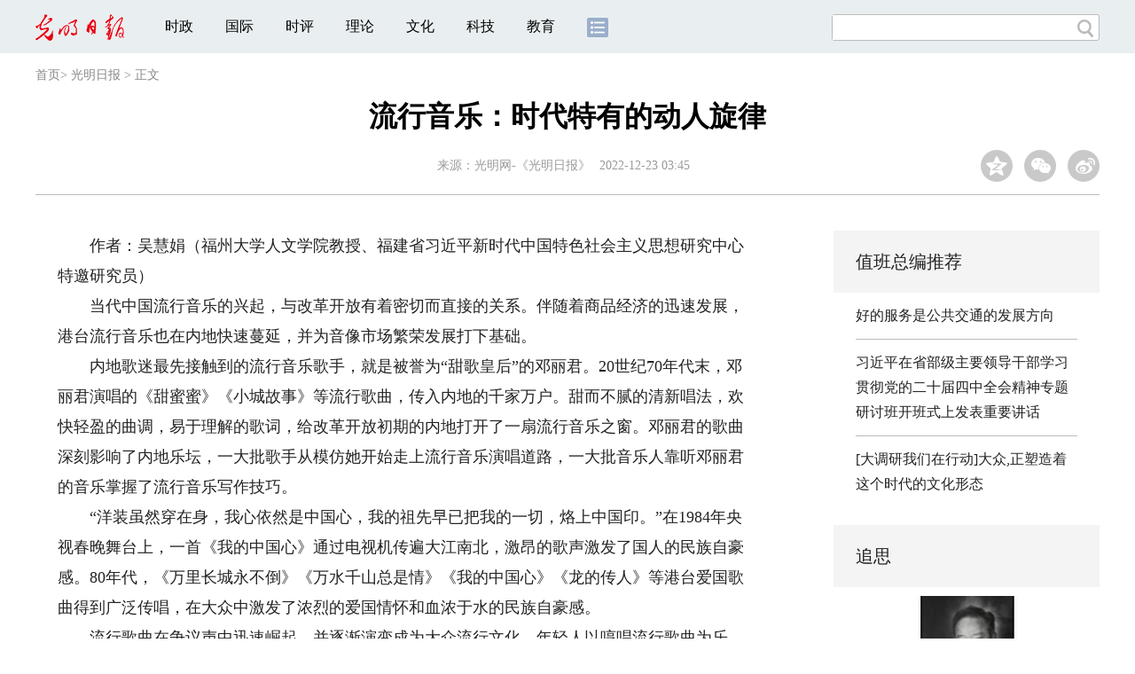

--- FILE ---
content_type: text/html
request_url: https://news.gmw.cn/2022-12/23/content_36252032.htm
body_size: 11677
content:
<!DOCTYPE html>
<html>
<head>
<!-- tplID:46742 2018文章页_光明日报-->
<script src="//img.gmw.cn/js/public_share.js" atremote></script>
<meta charset="UTF-8" />
<meta http-equiv="Cache-Control" content="max-age=0" />
<meta http-equiv="pragma" content="no-cache" />
<meta http-equiv="Expires" content="0" />
<meta name="renderer" content="webkit|ie-stand|ie-comp">
<meta name="viewport" content="width=device-width, initial-scale=1.0, minimum-scale=1.0, maximum-scale=3.0, user-scalable=no" >
<meta http-equiv="X-UA-Compatible" content="IE=10,chrome=1"/>
<meta name="description" content="流行音乐：时代特有的动人旋律　　作者：吴慧娟（福州大学人文学院教授、福建省习近平新时代中国特色社会主义思想研究中心特邀研究员）
">
<meta name="keywords" content="流行音乐">
<meta name="filetype" content="0">
<meta name="publishedtype" content="1">
<meta name="pagetype" content="1">
<META name="catalogs" content="4108">
<META name="contentid" content="36252032">
<META name="publishdate" content="2022-12-23">
<META name="author" content="孙宗鹤">
<link atremote type="text/css" rel="stylesheet" href="//img.gmw.cn/css/con_style.css?_=20201027" />
<link atremote type="text/css" rel="stylesheet" href="//img.gmw.cn/css/content_global.css">
<link atremote type="text/css" rel="stylesheet" href="//img.gmw.cn/css/public_gmw.css">
<script src="//img.gmw.cn/js/jquery.js" atremote></script>
<script src="//img.gmw.cn/js/require/config.js?_=20201027" atremote></script>
<script src="//img.gmw.cn/js/require.js" atremote></script>
<script src="//img.gmw.cn/js/require/conMediaMain.js?_=20201027" atremote></script>
<style>
.u-slogan1{float: left;font-size: 14px;padding: 0 0 0 20px;}
</style>
<title>
流行音乐：时代特有的动人旋律
_光明网</title>
</head>
<body class="g-mobile">
<!-- 分享默认图 开始 -->
<div style="position:absolute;top:-9999px;left:-9999px;width:0px;height:0px;overflow:hidden;display:none;"><img atremote src="//img.gmw.cn/pic/gmwLogo_share.jpg"></div>
<!-- 分享默认图 结束 -->
<!--微信分享提示 开始-->
<div class="g-wxTips">
	<div class="m-wxtop-tip">
		<div class="m-con">
			<p class="m-tipText">
				点击右上角<img atremote="" src="//img.gmw.cn/pic/mgmw/iconshare.png" class="u-qq">微信好友
			</p>
			<p class="m-tipText">
				<img atremote="" src="//img.gmw.cn/pic/mgmw/pengyouquan.png" class="u-qq">朋友圈
			</p>
			<p class="m-tipShare"><img atremote="" src="//img.gmw.cn/pic/mgmw/layershare.png" class="u-share"></p>
		</div>
	</div>
	<div class="m-wxdown-tip">
		<div class="m-con">
			<p class="m-tipText">点击浏览器下方“<img atremote="" src="//img.gmw.cn/pic/mgmw/lineshare.png">”分享微信好友Safari浏览器请点击“<img atremote="" src="//img.gmw.cn/pic/mgmw/share.png">”按钮</p>
			<p class="m-tip"><img atremote="" src="//img.gmw.cn/pic/mgmw/arrow.png"></p>
		</div>
	</div>
</div>
<!--微信分享提示 结束-->
<!--顶部广告 start-->
<div class="u-top-ad" id="top-ad"></div>
<!--顶部广告 end-->
<!--头部 start-->
<div class="g-header">
    <div class="m-channel-head">
        <div class="g-layout">
            <div class="m-logo" style="padding-top:3px;">
                <!--频道logo start-->
                <a atremote href="//news.gmw.cn/node_4108.htm" target="_blank"><img atremote src="//img.gmw.cn/pic/contentlogo/4108.gif"></a>
                <!--频道logo end-->
            </div>
            <!--导航-->
    		<!-- 新版文章页头部导航 ssi -->
<!--手机端导航s-->
<span class="m-mobile-nav-btn"><img atremote="" src="//img.gmw.cn/pic/mgmw/mline.png"></span>
<img class="m-to-pc" src="//img.gmw.cn/pic/conimages/m_pc_btn.png" atremote="">
<img class="m-to-mob" src="//img.gmw.cn/pic/conimages/m_mobile_btn.png" atremote="">
<div class="m-mobile-nav">
    <a href="javascript:void(0);" id="u-navClose"><img atremote src="//img.gmw.cn/pic/mgmw/mClose.png" /></a>
    <div class="m-navTitle">
        <span></span>
        <h1>全部导航</h1>
    </div>
    <ul>
        <li><a atremote href="//politics.gmw.cn/" target="_blank">时政</a></li>
        <li><a atremote href="//world.gmw.cn/" target="_blank">国际</a></li>
        <li><a atremote href="//guancha.gmw.cn/" target="_blank">时评</a></li>
        <li><a atremote href="//theory.gmw.cn/" target="_blank">理论</a></li>
        <li><a atremote href="//culture.gmw.cn/" target="_blank">文化</a></li>
        <li><a atremote href="//tech.gmw.cn/" target="_blank">科技</a></li>
        <li><a atremote href="//edu.gmw.cn/" target="_blank">教育</a></li>
        <li><a atremote href="//economy.gmw.cn/" target="_blank">经济</a></li>
        <li><a atremote href="//life.gmw.cn/" target="_blank">生活</a></li>
		<li><a atremote href="//legal.gmw.cn/" target="_blank">法治</a></li>
        <li><a atremote href="//topics.gmw.cn/" target="_blank">专题</a></li>
        <li><a atremote href="//en.gmw.cn/" target="_blank">ENGLISH</a></li>   
    </ul>
    <div class="f-search">
        <div class="m-input-group">
            <input id="searchTextMob" type="text" value="" name="q" >
            <button class="u-btn" type="submit" id="submitSMob"></button>
        </div>
    </div>
</div>
<!--手机端导航e-->
<!--电脑端导航s-->
<div class="m-channel-nav">
    <ul class="m-nav">
        <li> <a href="//politics.gmw.cn/" target="_blank">时政</a> </li>
        <li> <a href="//world.gmw.cn/" target="_blank">国际</a> </li>
        <li> <a href="//guancha.gmw.cn/" target="_blank">时评</a> </li>
        <li> <a href="//theory.gmw.cn/" target="_blank">理论</a> </li>
        <li> <a href="//culture.gmw.cn/" target="_blank">文化</a> </li>
        <li> <a href="//tech.gmw.cn/" target="_blank">科技</a> </li>
        <li> <a href="//edu.gmw.cn/" target="_blank">教育</a> </li>
        <!--<li> <a href="//economy.gmw.cn/" target="_blank">经济</a> </li>
        <li> <a href="//life.gmw.cn/" target="_blank">生活</a> </li>
        <li> <a href="//legal.gmw.cn/" target="_blank">法治</a> </li>-->
        <li class="more-nav-btn"> <a href="//www.gmw.cn/map.htm" target="_blank"><img src="//img.gmw.cn/pic/conimages/con_headIcon.png" /></a> </li>
    </ul>
</div>
<!--电脑端导航e-->
            <!--搜索-->
            <!-- 新版搜索 ssi -->
<meta charset="UTF-8" />
<div class="f-search">
    <div class="m-input-group">
        <input id="searchText" type="text" value="" name="q" >
        <button class="u-btn" type="submit" id="submitS"></button>
    </div>
</div>
            <div class="u-slogan1">文化人 天下事</div>
            <div class="u-reading">正在阅读：
                流行音乐：时代特有的动人旋律
            </div>
        </div>
    </div>
    
</div>
<!--头部 end-->
<!--导航 stsrt-->
<div class="g-crumbs">
    <a href="http://www.gmw.cn/">首页</a><font>&gt; </font>
    <a href="../../node_4108.htm"><img src="//img.gmw.cn/pic/contentlogo/4108.gif" id="ArticleChannelID"></a><a href="../../node_4108.htm"  target="_blank"  class="">光明日报</a>
    <font>&gt; </font><font>正文</font> 
</div>
<!--导航 end-->
<!--正文主体部分 start-->
<div class="g-main">
    <!--正文标题 start-->
    <div class="m-title-box">
        <h1 class="u-title">
            流行音乐：时代特有的动人旋律
        </h1>
        <div class="m-con-info">
            <!--稿件信息 strat-->
            <div class="m_tips">
                <span class="m-con-source">来源：<a href="https://epaper.gmw.cn/gmrb/html/2022-12/23/nw.D110000gmrb_20221223_3-16.htm" target="_blank">光明网-《光明日报》</a></span><span class="m-con-time">2022-12-23 03:45</span>
            </div>
            <!--稿件信息 end-->
            <div class="m-share">
                <div class="share" id="share"> <a class="share-qqzone"><i></i></a> <a class="share-wechat" href="javascript:;"><i></i>
                    <div class="bg-code"></div>
                    <div class="qrcode"></div>
                    <span class="close-btn">X</span></a> <a class="share-weibo"><i></i></a> </div>
            </div>
        </div>
    </div>
    <!--正文标题 end-->
    <!--左侧栏 start-->
    <div class="m-l-main">
        <!--文章正文 start-->
        <div id="articleBox" class="con-text">
            <div id="article_inbox">
                <div class="m-player_box" id="video">
                    <div id="a1"></div>
                </div>
                <div id="MultiAttachPh" style="display: none">
                    
                </div>
                <div id="PicUrlPh" style="display: none">
                    
                </div>
				<div id="SubtitlePh" style="display: none"></div>
                <!--小调查start-->
                <p id="voteiFrameP" style="display:none;"></p>    <div class="m-vote-wrap black14">      <div class="m-votearea">        <form id="voteform">          <div class="m-vote-list"><p style="text-align:center;color:#008000;">调查问题加载中，请稍候。<br/>若长时间无响应，请刷新本页面</p></div>        </form>        <div class="btn-research" style="display:none;"><input type="button" id="btnsubmit" class="btn-submit" value="提 交" /></div>      </div>      <div id="result"></div>    </div>    
    			<!--小调查end-->
                <div class="u-mainText">
<!--enpproperty <articleid>36252032</articleid><date>2022-12-23 03:45:37.0</date><author></author><title>流行音乐：时代特有的动人旋律</title><keyword>流行音乐</keyword><subtitle></subtitle><introtitle></introtitle><siteid>2</siteid><nodeid>4108</nodeid><nodename>光明日报</nodename><nodesearchname>光明日报</nodesearchname>/enpproperty--><!--enpcontent--><!--enpcontent--><p>　　作者：吴慧娟（福州大学人文学院教授、福建省习近平新时代中国特色社会主义思想研究中心特邀研究员）</p>
<p>　　当代中国流行音乐的兴起，与改革开放有着密切而直接的关系。伴随着商品经济的迅速发展，港台流行音乐也在内地快速蔓延，并为音像市场繁荣发展打下基础。</p>
<p>　　内地歌迷最先接触到的流行音乐歌手，就是被誉为“甜歌皇后”的邓丽君。20世纪70年代末，邓丽君演唱的《甜蜜蜜》《小城故事》等流行歌曲，传入内地的千家万户。甜而不腻的清新唱法，欢快轻盈的曲调，易于理解的歌词，给改革开放初期的内地打开了一扇流行音乐之窗。邓丽君的歌曲深刻影响了内地乐坛，一大批歌手从模仿她开始走上流行音乐演唱道路，一大批音乐人靠听邓丽君的音乐掌握了流行音乐写作技巧。</p>
<p>　　“洋装虽然穿在身，我心依然是中国心，我的祖先早已把我的一切，烙上中国印。”在1984年央视春晚舞台上，一首《我的中国心》通过电视机传遍大江南北，激昂的歌声激发了国人的民族自豪感。80年代，《万里长城永不倒》《万水千山总是情》《我的中国心》《龙的传人》等港台爱国歌曲得到广泛传唱，在大众中激发了浓烈的爱国情怀和血浓于水的民族自豪感。</p>
<p>　　流行歌曲在争议声中迅速崛起，并逐渐演变成为大众流行文化。年轻人以哼唱流行歌曲为乐趣，全国大型声乐比赛设置了“通俗演唱”奖项，正式承认了流行音乐的地位。从此，中国歌坛“通俗”“美声”“民族”三种唱法开始并驾齐驱。流行歌曲的种类开始增多，校园民谣、摇滚、迪斯科等萌芽发育。一曲表达人类呼唤和平和真情的《让世界充满爱》，通过百名歌星的集体演唱，向世界展示当代中国流行音乐风采，将这一时期的流行音乐推向高潮。</p>
<p>　　时间来到90年代，音乐创作呈现繁荣景象。虽然港台音乐仍然不容忽视，但内地流行音乐的原创力量开始得到社会认可。《亚洲雄风》《黑头发飘起来》等亚运歌曲走红，雄壮的流行歌曲与国际体育大赛结合，犹如一股流行音乐的传播“飓风”，感染了全体民众。摇滚乐走向高潮期，组乐队成为年轻人的时尚潮流。城市民谣、校园民谣、军营民谣及说唱乐、爵士乐等不同风格的流行音乐百花齐放，《小芳》《同桌的你》《一封家书》等代表作，触动了亿万年轻人的心，反映了工业化初期，中国人口流动加快的社会变化。《东方之珠》《七子之歌》等回归音乐涌现，见证香港、澳门回到祖国怀抱，坎坷沧桑、大气恢宏的艺术效果，深深印在每位中华儿女的心头。</p>
<p>　　伴随着社会经济的发展，流行音乐也走向繁荣阶段。制作精良的MTV将视听效果推向极致，流行音乐的艺术特征，也由此得到了彰显。“卡拉OK”在全国遍地开花，成为大众娱乐消遣的潮流消费，年轻人呼朋唤友K歌玩耍，商人把唱“卡拉OK”作为招待客人的保留节目，民间涌现出无数“麦霸”，这些世俗化消费的典型标志，体现出当代中国流行音乐的大众化、商业化。</p>
<p>　　迈入21世纪后，中国国力不断提升，人民生活质量水平日益提高，北京奥运会的成功举办，让世界为之瞩目，进一步增强了人们的民族自豪感和自信心。大众对精神消费的需求也随之高涨。这些因素，都影响到了流行音乐，使其呈现出了民族化、高雅化、国际化的趋势。以《阿姐鼓》《吉祥三宝》《北京欢迎你》《天路》等为代表，反映出音乐创作和流行的变化，社会大众的音乐审美提升，新生力量崛起，流行音乐走向多元化、个性化。在这个阶段，华语乐坛上出现了一个真正意义上的高峰，“中国风”席卷全国，以陶喆、周杰伦、胡彦斌、许嵩等为代表的一批音乐人，将中国古典文化元素与西方流行音乐范式相结合的全新尝试，给中国流行音乐赋予了新的内涵，注入勃勃的生机与活力，让大众看到了流行音乐的更多可能性。</p>
<p>　　数字信息技术的蓬勃发展，对流行音乐产生了极大的影响，音乐作品创作实现了数字化，通过网络迅速传播。2010年代以来，网络流媒体成为主流载体，网络流行歌曲逐渐变成主角，流行歌曲的创作群体急剧扩大，一大批网红流行歌曲出现，比如《小苹果》《卡路里》等。数字工具的普遍应用，降低了网络流行歌曲的创作门槛，快节奏、电子音乐、“洗脑”歌曲受到网友欢迎。不过，问题也出现了，网红流行歌曲的同质化严重，旋律、歌词的整体创作水平下滑，很多歌曲内容雷同，听上去很耳熟，却又很难分辨究竟是哪一首歌。高质量流行歌曲的稀缺，引起很多人的担忧。</p>
<p>　　在去年底，一首《孤勇者》横空出世。《孤勇者》本来是一款电子游戏的主题曲，却实现了破圈效应，在大众层面传唱，并演变成儿歌，成了小朋友们的“接头暗号”。有人做过测试，只要在小朋友身边哼唱“爱你孤身走暗巷”，立刻就会引起小朋友跟唱。《孤勇者》歌词寓意深刻，展现出奋斗拼搏精神，曲调昂扬，鼓舞斗志，正能量满满，这是它成为现象级流行歌曲的主要因素。</p>
<p>　　当代中国流行音乐虽然起步较晚，但发展态势迅猛，有着广泛的群众基础，如今已成为社会大众生活中的重要组成部分。从流行音乐的发展变化，可以看到，其与历史互洽，与时代共振，并对社会经济文化等各方面产生了积极影响，在发展中形成了具有民族文化色彩的中国流行音乐。流行音乐演变的步伐并未停歇，还将继续伴随时代的脉搏而跳动，奏出时代特有的动人旋律。</p>
<p>　　《光明日报》（ 2022年12月23日 16版）</p><!--/enpcontent--><!--/enpcontent-->
					
                    
                    <!--责编-->
                    <div class="m-zbTool liability">
                    	<span>[ </span>
                    	<span class="liability">责编：孙宗鹤</span><span> ]</span> </div>
                </div>
                <div class="u-moreText">阅读剩余全文（<span class="u-percent"></span>）</div>
            </div>
        </div>
		<!--取附件设置视频封面 start-->
        <div id="titleImgWrap" style="display:none;">
            
        </div>
        <!--取附件设置视频封面 end-->
        <!--文章正文 end-->
        <div class="u-conBottomLine"></div>
        <!--QRcode-->
    	<!-- 新版文章页正文下方二维码 ssi -->
<meta charset="UTF-8" />
<div class="u-QRcode"><img src="//img.gmw.cn/content_banner/content_840x120_qrcodes.jpg"></div>

        
    </div>
    <!--左侧栏 end-->
    <!--右侧栏 start-->
    <div class="m-r-main no-Mobile">
	     <!-- tplID:46847 nodeId:120943 -->
         <!-- tplID:46874 nodeID:120943-->
<meta charset="UTF-8" />
<style>
.m_zongbian h2,.m_hexin h2{ font-size:20px; line-height:70px;font-weight: normal; padding:0 25px; display:block; height:70px; background:#f4f4f4;}
.m_zongbian li,.m_hexin li{ margin:0 25px; line-height:28px; margin-top:12px; padding-bottom:12px; border-bottom:1px solid #bbbbbb; font-size:16px;}
.m_hexin{ margin-top:20px;}
.m_hexin .m_pic_list{margin:12px 25px; overflow:hidden;border-bottom:1px solid #bbbbbb; padding-bottom:12px;}
.m_hexin .m_pic_list img{ width:70px; float:left; margin-right:10px;}
.m_hexin .m_pic_list p{ font-size:14px;}
.m_pic{ background:#f4f4f4; padding:0 25px;margin-top:20px;}
.m_pic h2{ font-size:20px; line-height:70px;font-weight: normal;}
.m_pic li img{ width:100%; display:block;}
.m_pic li span{ font-size:16px; width:100%; text-align:center; height:70px; line-height:62px; display:block;overflow: hidden;text-overflow:ellipsis;white-space: nowrap;}
/*追思*/
.m_zs{margin-top:10px; margin-bottom:20px;}
.m_imgWrap_block { width: 250px; margin:0 auto; overflow: hidden; position: relative;}
.m_imgWrap_block img { width: 250px; transition: all 0.8s; } 
.m_imgWrap_block img:hover { transform: scale(1.1); } 
.m_title_block { width: 250px; margin:9px auto 0 auto; text-align:center; color: #2b2f37; } 
.m_title_block a { color: #2b2f37; } 
.m_zs .m_zsSearch { width: 250px; margin:13px auto 0 auto; height: 24px; line-height: 24px; background: #f3f3f3; border: 1px solid #d9d9dc; position: relative; } 
.m_zs .m_zsSearch #u_text { border: none; background: none; margin-left: 10px; width: 210px; height: 24px; line-height: 24px; } 
.m_zs .m_zsSearch #u_button { position: absolute; cursor: pointer; background: url("https://img.gmw.cn/images/47811.files/images/index_search.png") no-repeat; width: 15px; height: 15px; right: 5px; top: 4.5px; border: none; background-size: contain; }
.m_names{overflow:hidden; clear:both; width:250px; margin:0 auto;}
.m_names a{font-size: 12px; width:16.6%; text-align:center; display:block; float:left; color: #696f7b; line-height: 26px; height: 26px;}
.m_ulList{margin-top:20px;}
#m_search_list, #u_hot {
    display: none;
}
@media screen and (max-width: 640px) {
.g-main .m-r-main{ width:100%!important;}
.m_imgWrap_block{width:90%; padding:0 5%;}
.m_imgWrap_block img{width:100%;}
.m_title_block,.m_names{width:90%;}
.m_zs .m_zsSearch{width:80%;}
}
</style>

<div class="m_zongbian">
     <h2>值班总编推荐</h2>
	 <ul>
	     <li>
	         <a href="https://guancha.gmw.cn/2026-01/20/content_38547863.htm" target="_blank" atremote>好的服务是公共交通的发展方向</a>
	     </li>
		 <li>
		     <a href="https://politics.gmw.cn/2026-01/20/content_38547888.htm" target="_blank" atremote>习近平在省部级主要领导干部学习贯彻党的二十届四中全会精神专题研讨班开班式上发表重要讲话</a>
		 </li>
		 <li>
		     <a href="https://news.gmw.cn/2026-01/20/content_38546015.htm" target="_blank" atremote>[大调研我们在行动]大众,正塑造着这个时代的文化形态</a>
		 </li>
	 </ul>
</div>
<div class="m_hexin">
     <h2>追思</h2>
	 <div class="m_zs">
		<div class="m_con">
			<div class="m_imgWrap_block"><a href="https://topics.gmw.cn/2026-01/19/content_38544915.htm" atremote target="_blank"><img atremote src="https://imgnews.gmw.cn/attachement/jpg/site2/20260119/f44d305ea1af2ad7fe0944.jpg" border="0"></a></div><p class="m_title_block"><a href="https://topics.gmw.cn/2026-01/19/content_38544915.htm" atremote target="_blank">分子生物物理学家梁栋材院士逝世</a></p>
			<!--搜索-->
			<div class="m_zsSearch">
				<input type="text" id="u_text" value="""" maxlength="24" placeholder="曾融生">
				<input type="button" id="u_button" value="""">
			</div>
			<a id="u_hot" href="https://topics.gmw.cn/2021-10/03/content_35210048.htm" target="_blank">张涵信</a>
				<div id="m_search_list">
                  <a atremote href="https://topics.gmw.cn/2026-01/19/content_38544915.htm" target="_blank">梁栋材</a><a atremote href="https://topics.gmw.cn/2026-01/18/content_38543063.htm" target="_blank">魏宝文</a><a atremote href="https://topics.gmw.cn/2026-01/17/content_38542584.htm" target="_blank">龚知本</a><a atremote href="https://topics.gmw.cn/2026-01/14/content_38536733.htm" target="_blank">&nbsp;</a><a atremote href="https://topics.gmw.cn/2026-01/09/content_38528220.htm" target="_blank">简水生</a><a atremote href="https://topics.gmw.cn/2026-01/07/content_38523875.htm" target="_blank">周立伟</a><a atremote href="https://topics.gmw.cn/2025-12/29/content_38506833.htm" target="_blank">&nbsp;</a><a atremote href="https://topics.gmw.cn/2025-12/23/content_38494580.htm" target="_blank">黄培康</a><a atremote href="https://topics.gmw.cn/2025-12/06/content_38461673.htm" target="_blank">王迅,</a><a atremote href="https://topics.gmw.cn/2025-12/01/content_38451494.htm" target="_blank">赵柏林</a><a atremote href="https://topics.gmw.cn/2025-11/18/content_38420412.htm" target="_blank">沈闻孙</a><a atremote href="https://topics.gmw.cn/2025-11/03/content_38388413.htm" target="_blank">任阵海</a><a atremote href="https://topics.gmw.cn/2025-10/18/content_38350878.htm" target="_blank">量子群,富兰克林奖章,1986年,可解性,代数结构</a><a atremote href="https://topics.gmw.cn/2025-09/20/content_38298436.htm" target="_blank"></a><a atremote href="https://topics.gmw.cn/2025-09/16/content_38289388.htm" target="_blank">王思敬</a><a atremote href="https://topics.gmw.cn/2025-09/08/content_38272424.htm" target="_blank">喻树迅</a><a atremote href="https://topics.gmw.cn/2025-09/01/content_38257595.htm" target="_blank">姚守拙</a><a atremote href="https://topics.gmw.cn/2025-08/28/content_38248738.htm" target="_blank">于本水</a><a atremote href="https://topics.gmw.cn/2025-08/24/content_38238564.htm" target="_blank">孙传尧</a><a atremote href="https://topics.gmw.cn/2025-08/23/content_38237618.htm" target="_blank">伍荣生</a><a atremote href="https://topics.gmw.cn/2025-08/05/content_38199784.htm" target="_blank">汪槱生</a><a atremote href="https://topics.gmw.cn/2025-08/01/content_38193448.htm" target="_blank">周恒</a><a atremote href="https://topics.gmw.cn/2025-07/12/content_38149337.htm" target="_blank">&nbsp;</a><a atremote href="https://topics.gmw.cn/2025-07/09/content_38143854.htm" target="_blank"></a><a atremote href="https://topics.gmw.cn/2025-07/07/content_38138570.htm" target="_blank">&nbsp;</a><a atremote href="https://topics.gmw.cn/2025-07/01/content_38127950.htm" target="_blank">黄本立</a><a atremote href="https://topics.gmw.cn/2025-06/12/content_38087662.htm" target="_blank">&nbsp;</a><a atremote href="https://topics.gmw.cn/2025-05/30/content_38061665.htm" target="_blank">汪承灏</a><a atremote href="https://topics.gmw.cn/2025-05/30/content_38061741.htm" target="_blank">孙鑫</a><a atremote href="https://topics.gmw.cn/2025-05/25/content_38046626.htm" target="_blank">顾玉东</a><a atremote href="https://topics.gmw.cn/2025-05/15/content_38026131.htm" target="_blank"></a><a atremote href="https://topics.gmw.cn/2025-05/11/content_38018549.htm" target="_blank"></a><a atremote href="https://topics.gmw.cn/2025-04/24/content_37987122.htm" target="_blank">&nbsp;</a><a atremote href="https://topics.gmw.cn/2025-04/15/content_37967136.htm" target="_blank">&nbsp;</a><a atremote href="https://topics.gmw.cn/2025-04/11/content_37960436.htm" target="_blank">郭爱克</a><a atremote href="https://topics.gmw.cn/2025-04/03/content_37947513.htm" target="_blank">&nbsp;</a><a atremote href="https://topics.gmw.cn/2025-03/17/content_37910483.htm" target="_blank">李德平</a><a atremote href="https://topics.gmw.cn/2025-03/03/content_37882856.htm" target="_blank">汪懋华</a><a atremote href="https://topics.gmw.cn/2025-02/26/content_37873021.htm" target="_blank">&nbsp;</a><a atremote href="https://topics.gmw.cn/2025-02/20/content_37862241.htm" target="_blank">&nbsp;</a><a atremote href="https://topics.gmw.cn/2025-02/07/content_37837538.htm" target="_blank">黄旭华</a><a atremote href="https://topics.gmw.cn/2025-01/26/content_37821559.htm" target="_blank">裴荣富</a><a atremote href="https://topics.gmw.cn/2025-01/22/content_37814050.htm" target="_blank">高镇同</a><a atremote href="https://topics.gmw.cn/2025-01/21/content_37810621.htm" target="_blank">&nbsp;</a><a atremote href="https://topics.gmw.cn/2025-01/05/content_37778653.htm" target="_blank">王正国</a><a atremote href="https://topics.gmw.cn/2024-12/31/content_37771588.htm" target="_blank">邢球痕</a><a atremote href="https://topics.gmw.cn/2024-12/24/content_37757144.htm" target="_blank">施仲衡</a><a atremote href="https://topics.gmw.cn/2024-10/12/content_37610936.htm" target="_blank">田昭武</a><a atremote href="https://topics.gmw.cn/2024-10/07/content_37599621.htm" target="_blank">叶铭汉</a><a atremote href="https://topics.gmw.cn/2024-08/18/content_37506711.htm" target="_blank">周光召</a><a atremote href="https://topics.gmw.cn/2024-08/17/content_37506709.htm" target="_blank">沈绪榜</a><a atremote href="https://topics.gmw.cn/2024-08/05/content_37482529.htm" target="_blank">李政道</a><a atremote href="https://topics.gmw.cn/2024-08/02/content_37478169.htm" target="_blank">刘昌孝</a><a atremote href="https://topics.gmw.cn/2024-07/21/content_37450789.htm" target="_blank">林尚扬</a><a atremote href="https://topics.gmw.cn/2024-07/15/content_37440203.htm" target="_blank">张寿荣</a><a atremote href="https://topics.gmw.cn/2024-07/15/content_37439093.htm" target="_blank">张存浩</a><a atremote href="https://topics.gmw.cn/2024-07/02/content_37414374.htm" target="_blank">宋家树</a><a atremote href="https://topics.gmw.cn/2024-07/02/content_37414316.htm" target="_blank">刘桂生</a><a atremote href="https://topics.gmw.cn/2024-05/01/content_37300298.htm" target="_blank">万惠霖</a><a atremote href="https://topics.gmw.cn/2024-04/28/content_37292770.htm" target="_blank">常印佛</a><a atremote href="https://topics.gmw.cn/2024-04/03/content_37245274.htm" target="_blank">计亮年&nbsp;</a><a atremote href="https://topics.gmw.cn/2024-03/09/content_37194054.htm" target="_blank">&nbsp;</a><a atremote href="https://topics.gmw.cn/2024-03/02/content_37180042.htm" target="_blank">孙钧</a><a atremote href="https://topics.gmw.cn/2024-02/24/content_37163352.htm" target="_blank">&nbsp;</a><a atremote href="https://topics.gmw.cn/2024-02/21/content_37157369.htm" target="_blank">朱起鹤&nbsp;</a><a atremote href="https://topics.gmw.cn/2024-02/07/content_37137373.htm" target="_blank">朱伯芳</a><a atremote href="https://topics.gmw.cn/2024-02/03/content_37129953.htm" target="_blank">胡和生</a><a atremote href="https://topics.gmw.cn/2024-01/29/content_37116129.htm" target="_blank">盛志勇</a><a atremote href="https://topics.gmw.cn/2024-01/03/content_37067834.htm" target="_blank">&nbsp;</a><a atremote href="https://topics.gmw.cn/2023-12/30/content_37062690.htm" target="_blank">&nbsp;</a><a atremote href="https://topics.gmw.cn/2023-12/19/content_37038888.htm" target="_blank">&nbsp;</a><a atremote href="https://topics.gmw.cn/2023-12/14/content_37027077.htm" target="_blank">王子才</a><a atremote href="https://topics.gmw.cn/2023-12/07/content_37014045.htm" target="_blank">肖序常</a><a atremote href="https://topics.gmw.cn/2023-12/05/content_37009151.htm" target="_blank">徐承恩</a><a atremote href="https://topics.gmw.cn/2023-11/26/content_36990341.htm" target="_blank">&nbsp;</a><a atremote href="https://topics.gmw.cn/2023-11/24/content_36988750.htm" target="_blank">曹春晓</a><a atremote href="https://topics.gmw.cn/2023-11/19/content_36975259.htm" target="_blank">王明庥</a><a atremote href="https://topics.gmw.cn/2023-11/13/content_36963197.htm" target="_blank">秦裕琨</a><a atremote href="https://topics.gmw.cn/2023-11/13/content_36963200.htm" target="_blank">汪忠镐</a><a atremote href="https://topics.gmw.cn/2023-11/12/content_36960493.htm" target="_blank">钟万勰</a><a atremote href="https://topics.gmw.cn/2023-11/01/content_36936456.htm" target="_blank">袁权</a><a atremote href="https://topics.gmw.cn/2023-10/26/content_36920407.htm" target="_blank">&nbsp;</a><a atremote href="https://topics.gmw.cn/2023-10/23/content_36912224.htm" target="_blank">&nbsp;</a><a atremote href="https://topics.gmw.cn/2023-10/23/content_36912298.htm" target="_blank">韩大匡</a><a atremote href="https://topics.gmw.cn/2023-10/08/content_36878561.htm" target="_blank">潘镜芙</a><a atremote href="https://topics.gmw.cn/2023-10/04/content_36870435.htm" target="_blank">郑光美</a><a atremote href="https://topics.gmw.cn/2023-08/30/content_36797918.htm" target="_blank">胡英</a><a atremote href="https://topics.gmw.cn/2023-07/12/content_36692159.htm" target="_blank">汪应洛</a><a atremote href="https://topics.gmw.cn/2023-07/02/content_36668524.htm" target="_blank">凌永顺</a><a atremote href="https://topics.gmw.cn/2023-06/23/content_36647033.htm" target="_blank">钟训正</a><a atremote href="https://topics.gmw.cn/2023-06/12/content_36625840.htm" target="_blank">刘守仁</a><a atremote href="https://topics.gmw.cn/2023-06/06/content_36614174.htm" target="_blank">陆元九</a><a atremote href="https://topics.gmw.cn/2023-06/02/content_36605908.htm" target="_blank">关兴亚</a><a atremote href="https://topics.gmw.cn/2023-05/31/content_36598000.htm" target="_blank">万哲先</a><a atremote href="https://topics.gmw.cn/2023-05/19/content_36572604.htm" target="_blank">毛江森</a><a atremote href="https://topics.gmw.cn/2022-12/24/content_36254791.htm" target="_blank">&nbsp;</a><a atremote href="https://topics.gmw.cn/2022-12/24/content_36254821.htm" target="_blank">&nbsp;</a><a atremote href="https://topics.gmw.cn/2022-12/23/content_36253532.htm" target="_blank">张友尚</a><a atremote href="https://topics.gmw.cn/2022-12/23/content_36253583.htm" target="_blank">卢强</a><a atremote href="https://topics.gmw.cn/2022-12/23/content_36253288.htm" target="_blank">李文华</a>
			  </div>
			<!--姓名 开始-->
			<div class="m_names m_clearfix">
			  <a atremote href="https://topics.gmw.cn/2026-01/18/content_38543063.htm" target="_blank">魏宝文</a><a atremote href="https://topics.gmw.cn/2026-01/17/content_38542584.htm" target="_blank">龚知本</a><a atremote href="https://topics.gmw.cn/2026-01/14/content_38536733.htm" target="_blank">左铁镛</a><a atremote href="https://topics.gmw.cn/2026-01/09/content_38528220.htm" target="_blank">简水生</a><a atremote href="https://topics.gmw.cn/2026-01/07/content_38523875.htm" target="_blank">周立伟</a><a atremote href="https://topics.gmw.cn/2025-12/29/content_38506833.htm" target="_blank">吴锋</a><a atremote href="https://topics.gmw.cn/2025-12/23/content_38494580.htm" target="_blank">黄培康</a><a atremote href="https://topics.gmw.cn/2025-12/06/content_38461673.htm" target="_blank">王迅</a><a atremote href="https://topics.gmw.cn/2025-12/01/content_38451494.htm" target="_blank">赵柏林</a><a atremote href="https://topics.gmw.cn/2025-11/18/content_38420412.htm" target="_blank">沈闻孙</a><a atremote href="https://topics.gmw.cn/2025-11/03/content_38388413.htm" target="_blank">任阵海</a><a atremote href="https://topics.gmw.cn/2025-10/18/content_38350878.htm" target="_blank">杨振宁</a>
			</div>
			<!--姓名 结束-->
	  </div>
	</div>
	<!--光明导读 开始-->
	<h2>光明导读</h2>
	<ul class="m_ulList">	<li><a atremote href="https://news.gmw.cn/2026-01/20/content_38546011.htm" target="_blank"><FONT color=navy>[改进文风大家谈]</FONT>用心赴一场与读者的约定</a></li><li><a atremote href="https://news.gmw.cn/2026-01/20/content_38546036.htm" target="_blank">发布迄今最早马政文献 清华简成果再“上新”</a></li><li><a atremote href="https://news.gmw.cn/2026-01/20/content_38546046.htm" target="_blank">河南博物院“弘道之行——孔子周游列国”展览侧记</a></li><li><a atremote href="https://news.gmw.cn/2026-01/20/content_38546060.htm" target="_blank">生态文化交流为两岸融合发展注入新动力</a></li><li><a atremote href="https://news.gmw.cn/2026-01/20/content_38546062.htm" target="_blank">办学多样化、有特色、高质量 让成长成才道路更宽广</a></li></ul>
	<!--光明导读 结束-->
</div>
<div class="m_pic">
     <h2>光明图片</h2>
	 <ul><li><a href="https://politics.gmw.cn/2026-01/20/content_38548015.htm" target="_blank" atremote><img src="https://imgnews.gmw.cn/attachement/jpg/site2/20260120/f44d305ea4b62ad9b7055f.jpg" border="0"></a><span><a href="https://politics.gmw.cn/2026-01/20/content_38548015.htm" target="_blank" atremote>习近平在省部级主要领导干部专题研讨班开班式上讲话</a></span></li><li><a href="http://politics.gmw.cn/2026-01/20/content_38546539.htm" target="_blank" atremote><img src="https://imgnews.gmw.cn/attachement/jpg/site2/20260120/005056b804d42ad9308d00.jpg" border="0"></a><span><a href="http://politics.gmw.cn/2026-01/20/content_38546539.htm" target="_blank" atremote>自贸港红利释放 海南入境游持续升温</a></span></li><li><a href="http://world.gmw.cn/2026-01/20/content_38547100.htm" target="_blank" atremote><img src="https://imgnews.gmw.cn/attachement/png/site2/20260120/005056b804d42ad931090c.png" border="0"></a><span><a href="http://world.gmw.cn/2026-01/20/content_38547100.htm" target="_blank" atremote>世界经济论坛2026年年会在瑞士达沃斯开幕</a></span></li></ul></div>
<script>
$(function(){
   $(".m_zongbian li:last").css({"border-bottom":"none"});
   $(".m_hexin li:last").css({"border-bottom":"none"});
   //追思搜索
    function search_fn(text,btn){
    	var _url = $("#u_hot").attr("href");
        $(text).attr("placeholder",$("#u_hot").text());
        $(text).on("focus",function(){
        	$(text).attr("placeholder","");
        });
        $(text).on("blur",function(){
        	if($(text).val() == ""){
        		$(text).attr("placeholder",$("#u_hot").text());
        	}
        });
        $(btn).on("click",function(){
        	$("#m_search_list a").removeClass("u-flag");
        	var _val = $.trim($(text).val());
        	var _len = $("#m_search_list a").length;
        	if(_val == ""){
        		window.open(_url,"_blank");
        	}else{
        		_name = $.trim($("#m_search_list a").eq(i).text());
        		for(var i = 0; i < _len; i ++){
        			var _name = $.trim($("#m_search_list a").eq(i).text());
        			if(_val == _name){
        				$("#m_search_list a").eq(i).addClass("u-flag");
        			}
        		}
        		if($("#m_search_list a").hasClass("u-flag")){
        			window.open($("#m_search_list .u-flag").attr("href"),"_blank");
        		}else{
        			alert("没有搜索成功");
        		}
        	}
        });
		$(text).on("keypress",function(){
			if(event.keyCode == "13"){
				$(btn).click(); 
			}		
		});
    };
    search_fn("#u_text","#u_button");
})
</script>
    </div>
    <!--右侧栏 end-->
</div>
<!--正文主体部分 end-->


<!--尾部 start-->
<!-- 新版文章页通用尾部 ssi -->
<meta charset="UTF-8" />
<div class="g-footer">
	<div class="m-footer-box">
		<div class="m-foot-logo">
			<span>光明网版权所有</span>
		</div>
		<ul class="m-foot-nav">
			<li>
				<a href="//about.gmw.cn/node_21441.htm" target="_blank">光明日报社概况</a>
			</li>
			<li>
				<a href="//about.gmw.cn/aboutus.htm" target="_blank">关于光明网</a>
			</li>
			<li>
				<a href="//about.gmw.cn/node_8926.htm" target="_blank">报网动态</a>
			</li>
			<li>
				<a href="//about.gmw.cn/node_46280.htm" target="_blank">联系我们</a>
			</li>
			<li>
				<a href="//about.gmw.cn/node_46279.htm" target="_blank">法律声明</a>
			</li>

			<li>
				<a href="//mail.gmw.cn/" target="_blank">光明网邮箱</a>
			</li>
			<li class="nav-last">
				<a href="//www.gmw.cn/map.htm" target="_blank">网站地图</a>
			</li>
		</ul>
	</div>
</div>
<!-- GMW Statistics -------------------BEGIN-------- -->
<script>document.write(unescape("%3Cscript type='text/javascript' src='//channel-analysis-js.gmw.cn/md.js?" + Math.random() + "'%3E%3C/script%3E"));</script>
<!-- GMW Statistics -------------------END -------- -->
<!-- Google tag (gtag.js) 谷歌 统计2023 -->
<script async src="https://www.googletagmanager.com/gtag/js?id=G-1NBSV0RRQR"></script>
<script>
  window.dataLayer = window.dataLayer || [];
  function gtag(){dataLayer.push(arguments);}
  gtag('js', new Date());

  gtag('config', 'G-1NBSV0RRQR');
</script>


<div id="ad_all_0x0" style="position:relative;font-size:0;"></div>
<div style="display: none;">
	<div class="facebook">
		<a href="https://www.facebook.com/guangmingonline" target="_top"></a>
		<a href="https://www.facebook.com/guangmingonline" target="_top"><h3></h3></a>
	</div>
	<div class="twitter">
		<a href="https://twitter.com/Guangming_Daily" target="_top"></a>
		<a href="https://twitter.com/Guangming_Daily" target="_top"><h3></h3></a>
	</div>
</div>
<!--尾部 end-->
<!--返回顶部-->
<a href="javascript:;" class="u-back-top"></a>
</body>
</html>


--- FILE ---
content_type: application/javascript
request_url: https://news.gmw.cn/require/mod/aliad.mod.js?_=14741128
body_size: 780
content:
/**
 * 页面中的广告，以频道为单位，即各频道可以不同
 * 广告位命名规则：所有广告位须有ads类名，便于统一管理
 */

//为兼容非框架页面的广告投放
if(typeof define == 'function') { // 有框架的情况
    define(['adIaxLib'], function(_adIax_init) {
        _adIax_init = window._adIax_init;
        runad_fun();
    });
}else{ // 无框架的情况
    runad_fun();
};

// 两种执行广告代码的方法
function runad_fun(){
    if(!window._adIax_init) {
        $.getScript('//static-iax.optaim.com/js/iAX2.js', function() {
            run_ad();
        });
    }else{
        run_ad();
    };
};

function run_ad() {
	//新闻-首-顶通一
	if($("#ad_index_top_full_01").length > 0) {
		$("#ad_index_top_full_01").html('');
		_adIax_init({
			pubid:120,
			unitid:1113,
			w:1000,
			h:60,
			adConId:"ad_index_top_full_01"
		})
	}
	//新闻-首-顶通二
	if($("#ad_index_top_full_02").length > 0) {
		$("#ad_index_top_full_02").html('');
		_adIax_init({
			pubid:120,
			unitid:1114,
			w:1000,
			h:60,
			adConId:"ad_index_top_full_02"
		})
	}
//          //新闻-文章页-左侧通栏01
//         if($("#ad_con_left_full_01").length > 0) {
//             $("#ad_con_left_full_01").html('');
//             _adIax_init({
//                 pubid:120,
//                 unitid:1264,
//                 w:840,
//                 h:120,
//                 adConId:"ad_con_left_full_01"
//             })
//         }
// 		//新闻-文章页-右侧通栏01
//         if($("#ad_con_right_full_01").length > 0) {
//             $("#ad_con_right_full_01").html('');
//             _adIax_init({
//                 pubid:120,
//                 unitid:1265,
//                 w:300,
//                 h:120,
//                 adConId:"ad_con_right_full_01"
//             })
//         }
// 		//新闻-文章页-右侧通栏02
//         if($("#ad_con_right_02").length > 0) {
//             $("#ad_con_right_02").html('');
//             _adIax_init({
//                 pubid:120,
//                 unitid:1266,
//                 w:300,
//                 h:270,
//                 adConId:"ad_con_right_02"
//             })
//         }
}